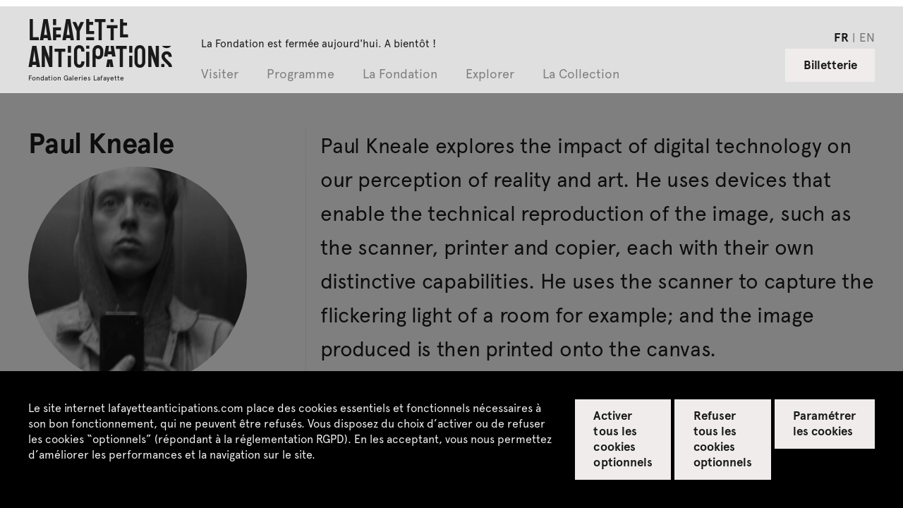

--- FILE ---
content_type: text/html; charset=UTF-8
request_url: https://www.lafayetteanticipations.com/fr/artiste/paul-kneale?archive=1
body_size: 9842
content:
<!DOCTYPE html>
<html  lang="fr" dir="ltr">
  <head>
    <meta charset="utf-8" />
<meta name="Generator" content="Drupal 10 (https://www.drupal.org)" />
<meta name="MobileOptimized" content="width" />
<meta name="HandheldFriendly" content="true" />
<meta name="viewport" content="width=device-width, initial-scale=1.0" />
<link rel="icon" href="/sites/default/files/favicon_0.png" type="image/png" />
<link rel="alternate" hreflang="fr" href="https://www.lafayetteanticipations.com/fr/artiste/paul-kneale" />
<link rel="alternate" hreflang="en" href="https://www.lafayetteanticipations.com/en/artiste/paul-kneale" />
<link rel="canonical" href="https://www.lafayetteanticipations.com/fr/artiste/paul-kneale" />
<link rel="shortlink" href="https://www.lafayetteanticipations.com/fr/node/7505" />

   <title>Paul Kneale | Lafayette Anticipations</title>
      <meta name="description" content="Paul Kneale explores the impact of digital technology on our perception of reality and art. He uses devices that enable the technical reproduction of the image, such as the scanner, printer and copier, each with their own distinctive capabilities. He uses the scanner to capture the flickering light ..." />
   <meta property="og:title" content="Paul Kneale | Lafayette Anticipations" />
   <meta property="og:image" content="https://www.lafayetteanticipations.com/sites/default/files/styles/large/public/media/paulkneale.jpg?itok=mzV93JyO" />
   <meta property="og:site_name" content="Lafayette Anticipations" />
   <meta property="og:type" content="article" />
   <meta property="og:url" content="https://www.lafayetteanticipations.com/fr/artiste/paul-kneale" />
   <meta property="og:description" content="Paul Kneale explores the impact of digital technology on our perception of reality and art. He uses devices that enable the technical reproduction of the image, such as the scanner, printer and copier, each with their own distinctive capabilities. He uses the scanner to capture the flickering light ..." />
      <link rel="canonical" href="https://www.lafayetteanticipations.com/fr/artiste/paul-kneale"/>
   <meta name="apple-mobile-web-app-capable" content="no"/>
   <meta name="apple-mobile-web-app-status-bar-style" content="black"/>
   <link rel="apple-touch-icon" sizes="180x180" href="/themes/fegl/assets/favicon/apple-touch-icon.png">
   <link rel="icon" type="image/png" sizes="32x32" href="/themes/fegl/assets/favicon/favicon-32x32.png">
   <link rel="icon" type="image/png" sizes="16x16" href="/themes/fegl/assets/favicon/favicon-16x16.png">
   <link rel="manifest" href="/themes/fegl/assets/favicon/site.webmanifest">
   <link rel="mask-icon" href="/themes/fegl/assets/favicon/safari-pinned-tab.svg" color="#5bbad5">
   <meta name="msapplication-TileColor" content="#00aba9">
   <meta name="msapplication-TileImage" content="/themes/fegl/assets/favicon/mstile-144x144.png">
   <meta name="theme-color" content="#ffffff">
  <link rel="stylesheet" media="all" href="/sites/default/files/css/css_VGiRsxg6JUzl2yJB7mbT4c2ZIEwrxYoraXjKttRgyyw.css?delta=0&amp;language=fr&amp;theme=fegl&amp;include=eJxLS03P0U_PyU9KzAEAGT0EPw" />
<link rel="stylesheet" media="all" href="https://unpkg.com/orejime@2.1.0/dist/orejime.css" />
<link rel="stylesheet" media="all" href="/themes/fegl/assets/css/orejime.css?t94vnp" id="ojcss" />

  
 
</head>
<body class="role-anonymous lang-fr fonts-loading page-node node-type-acteur path-node page-node-type-acteur no-js">
 <a href="#main-content" class="visually-hidden focusable skip-link">
        Skip to main content
      </a>
      
        <div class="dialog-off-canvas-main-canvas" data-off-canvas-main-canvas>
    <header id="header" class="site-header is-fixed">


  <div class="head-horaires row">
    <div class="ft_p2_1 wrap m-hide pb-0">  
       La Fondation est fermée aujourd'hui. A bientôt !
    </div>
  </div>


	<div class="row">
		<div class="wrap clearfix main-menu-container">

      <div class="is-flex logo_menu_group">

        <a href="/fr" id="logo" class="site-logo clearfix">
                      <div class="site-title clearfix">
              Lafayette <br>Anticipations   
            </div>
            <div class="site-subtitle clearfix">  
              Fondation Galeries Lafayette
            </div>
                  </a>
  

        <div id="menu_group" class="menu_group is-flex">
          
          <div class="horaires s-hide m-show">La Fondation est fermée aujourd&#039;hui. A bientôt !</div>

          <ul class=" nice-menu nice-menu-down nice-menu-menu-header" id="nice-menu-1">
                          <li class="menu-item current-menu-item menuparent ">
                <a href="/fr" data-target="subMenuPanel01" >
                    Visiter
                </a>

                                  <ul class="menu_child">
                                          <li class="submenu-item ">
                        <a href="/fr/infos-pratiques"  class="">
                            <span>Infos pratiques</span>
                        </a>
                      </li>
                                          <li class="submenu-item ">
                        <a href="/fr/visites-et-ateliers"  class="">
                            <span>Visites & ateliers</span>
                        </a>
                      </li>
                                          <li class="submenu-item ">
                        <a href="/fr/education-inclusion"  class="">
                            <span>Éducation & inclusion</span>
                        </a>
                      </li>
                                          <li class="submenu-item ">
                        <a href="/fr/la-librairie"  class="">
                            <span>La Librairie</span>
                        </a>
                      </li>
                                          <li class="submenu-item ">
                        <a href="/fr/cafe-restaurant-lafayette-anticipations"  class="">
                            <span>Café-restaurant pluto</span>
                        </a>
                      </li>
                                      </ul>
                              </li>
                          <li class="menu-item current-menu-item menuparent ">
                <a href="/fr" data-target="subMenuPanel02" >
                    Programme
                </a>

                                  <ul class="menu_child">
                                          <li class="submenu-item ">
                        <a href="/fr/agenda"  class="">
                            <span>Agenda</span>
                        </a>
                      </li>
                                          <li class="submenu-item ">
                        <a href="/fr/exposition/meriem-bennani"  class="">
                            <span>Meriem Bennani<span>Exposition du 22 octobre 2025 au 8 février 2026</span></span>
                        </a>
                      </li>
                                          <li class="submenu-item ">
                        <a href="/fr/exposition/steffani-jemison"  class="">
                            <span>Steffani Jemison<span>Exposition du 22 octobre 2025 au 8 février 2026</span></span>
                        </a>
                      </li>
                                          <li class="submenu-item ">
                        <a href="/fr/exposition/closer-music"  class="">
                            <span>Closer Music<span>Festival du 20 au 21 février 2026</span>	</span>
                        </a>
                      </li>
                                          <li class="submenu-item ">
                        <a href="/fr/exposition/diego-marcon"  class="">
                            <span>Diego Marcon<span>Exposition du 1er avril au 19 juillet  2026 </span>	</span>
                        </a>
                      </li>
                                          <li class="submenu-item ">
                        <a href="/fr/exposition/ladji-diaby"  class="">
                            <span>Ladji Diaby<span>Exposition du 1er avril au 19 juillet 2026</span>	</span>
                        </a>
                      </li>
                                          <li class="submenu-item ">
                        <a href="/fr/exposition/residence-eric-baudelaire"  class="">
                            <span>Éric Baudelaire<span>Atelier en résidence 2024-2026</span>	</span>
                        </a>
                      </li>
                                          <li class="submenu-item ">
                        <a href="/fr/exposition/residence-conjointe-avec-art-explora"  class="">
                            <span>Sarah Brahim<span>Résidence conjointe avec Art Explora</span></span>
                        </a>
                      </li>
                                      </ul>
                              </li>
                          <li class="menu-item current-menu-item menuparent ">
                <a href="/fr" data-target="subMenuPanel03" >
                    La Fondation
                </a>

                                  <ul class="menu_child">
                                          <li class="submenu-item ">
                        <a href="/fr/qui-sommes-nous"  class="">
                            <span>Qui sommes-nous ?</span>
                        </a>
                      </li>
                                          <li class="submenu-item ">
                        <a href="/fr/latelier-de-production"  class="">
                            <span>L'atelier</span>
                        </a>
                      </li>
                                          <li class="submenu-item ">
                        <a href="/fr/editions"  class="">
                            <span>Les éditions</span>
                        </a>
                      </li>
                                      </ul>
                              </li>
                          <li class="menu-item current-menu-item menuparent ">
                <a href="/fr" data-target="subMenuPanel04" >
                    Explorer
                </a>

                                  <ul class="menu_child">
                                          <li class="submenu-item ">
                        <a href="/fr/mediatheque"  class="">
                            <span>Replay</span>
                        </a>
                      </li>
                                          <li class="submenu-item ">
                        <a href="/fr/archives"  class="">
                            <span>Archives</span>
                        </a>
                      </li>
                                      </ul>
                              </li>
                          <li class="menu-item current-menu-item  ">
                <a href="/fr/collection"  >
                    La Collection
                </a>

                              </li>
                      </ul>	


          <nav class="c-footer-uppermenu m-hide">
            <ul class="no-bullets">
                                                                                                  
                <li class="">
                  <a href=/fr/espace-presse title="" class="active link-inline ft_h5" >
                    Espace presse
                  </a>
                </li>
                                                                                                  
                <li class="">
                  <a href=/fr/espace-pedagogique title="" class="active link-inline ft_h5" >
                    Espace enseignant·es
                  </a>
                </li>
                                                                                                  
                <li class="">
                  <a href=/fr/location-espaces title="" class="active link-inline ft_h5" >
                    Espace privatisations
                  </a>
                </li>
                          </ul>
          </nav>

				  <div class="switcher_lang_front_noconnect m-hide" style="opacity:1"><ul class="no-bullets c-menu-lang">	    		    	
      <li hreflang="fr" data-drupal-link-query="{&quot;archive&quot;:&quot;1&quot;}" data-drupal-link-system-path="node/7505" class="nav-item is-active" aria-current="page">
          <a href="/fr/artiste/paul-kneale?archive=1" class="language-link nav-link is-active" hreflang="fr" data-drupal-link-query="{&quot;archive&quot;:&quot;1&quot;}" data-drupal-link-system-path="node/7505" aria-current="page">fr</a>
      </li>	    		    	
      <li hreflang="en" data-drupal-link-query="{&quot;archive&quot;:&quot;1&quot;}" data-drupal-link-system-path="node/7505" class="nav-item">
          <a href="/en/artiste/paul-kneale?archive=1" class="language-link nav-link" hreflang="en" data-drupal-link-query="{&quot;archive&quot;:&quot;1&quot;}" data-drupal-link-system-path="node/7505">en</a>
      </li></ul></div>

          <div class="horaires m-hide">La Fondation est fermée aujourd&#039;hui. A bientôt !</div>

        </div>
      </div>



            <div class="aside-menu s-show m-hide">

        <div role="button" id="js-mobile-menu" class="js-mobile-menu">
          <span></span>
        </div>

                	<a href="http://billetterie.lafayetteanticipations.com/index-css5-lafayetteanticipationsweb-pg1.html" id="billetterie" class="btn--gray clearfix is-on-right" target="_blank">Billetterie</a>
        
      </div>


      <!--   <?php print \Drupal::service('renderer')->render($menu_header_mobile['content']); ?> -->




      			<div class="aside-menu s-hide m-show is-on-right is-flex">
				<div class="switcher_lang_front_noconnect" style="opacity:1"><ul class="no-bullets c-menu-lang">	    		    	
      <li hreflang="fr" data-drupal-link-query="{&quot;archive&quot;:&quot;1&quot;}" data-drupal-link-system-path="node/7505" class="nav-item is-active" aria-current="page">
          <a href="/fr/artiste/paul-kneale?archive=1" class="language-link nav-link is-active" hreflang="fr" data-drupal-link-query="{&quot;archive&quot;:&quot;1&quot;}" data-drupal-link-system-path="node/7505" aria-current="page">fr</a>
      </li>	    		    	
      <li hreflang="en" data-drupal-link-query="{&quot;archive&quot;:&quot;1&quot;}" data-drupal-link-system-path="node/7505" class="nav-item">
          <a href="/en/artiste/paul-kneale?archive=1" class="language-link nav-link" hreflang="en" data-drupal-link-query="{&quot;archive&quot;:&quot;1&quot;}" data-drupal-link-system-path="node/7505">en</a>
      </li></ul></div>
               
                                 				<a href="http://billetterie.lafayetteanticipations.com/index-css5-lafayetteanticipationsweb-pg1.html " id="billetterie" class="btn--gray clearfix is-on-right" target="_blank">Billetterie</a>
							</div>




		</div><!-- .wrap -->
	</div><!-- .row -->

</header>


<div class="after_header"></div>



      
      	          		          		            		            <div class="localtask">    <div data-drupal-messages-fallback class="hidden"></div>

</div>
		            		          
		          		          
		          		          		          	  	
			          	      


<div id="page" class="page-content">


  <div id="main-content" class="artist-artwork" data-nid="7505">


        <div class="mod_nocover"></div>



                <div class="row wrap">
            <div class="s-12col">
                <div class="search_head mb-2 " style="display:none" id="back_collection_search">
                    <a href="/fr/collection"><span class="icon-back"></span> Retour aux résultats de recherche</a>
                    <a href="javascript:;" class="icon-fermer" id="kill_collection_search"></a>
                </div>
            </div>
        </div>
        
        <div class="row wrap">
            <div class="s-12col">
                <div class="search_head mb-2 wrap" style="display:none" id="back_collection_artist">
                    <a href="/fr/collection"><span class="icon-back"></span> Retour à la collection</a>
                    <a href="javascript:;" class="icon-fermer" id="kill_collection_artist"></a>
                </div>
            </div>
        </div>
      



          <section class="mod_content">
        <div class="wrapper row">

            <div class="s-12col l-4col mod_title">
              <div class="c-section-title">

                    <div class="c-card-2">

                                                <div class="c-card-title">
                            <h1 class="ft_h2 ">Paul Kneale</h1>
                        </div>
                        

                                                <div class="c-card-media">
                            <div class="artist_portrait_outer">
                              <div class="ratio_square">
                                <div class="ratio_inner">
                                                                      <img data-src="/sites/default/files/styles/crop_acteur_teaser/public/media/paulkneale.jpg.jpeg?itok=J2zd1BM3" alt="" src="/themes/fegl/assets/img/blank.png" class="is-rounded desaturate b-lazy ">
                                                                  </div>
                              </div>
                            </div>
                        </div>

                                                <div class="c-card-intro">
                            <div class="ft_p1_g">
                                                              <span class="">
                                  Né·e en 1986 à Toronto (Canada).
                                </span>
                              
                                                              <span class="">
                                  Vit et travaille à Londres (Royaume-Uni).
                                </span>
                                                          </div>
                        </div>

                                                                          <div class="c-social-links">
                                                                                                                                                    <a href="http://www.paulkneale.net/" target="_blank" class="icon-internet" title="Internet"></a>
                                                      </div>
                        

                                                
                    </div>



                                              
              
                              
                

              </div>
            </div>

            <div class="s-12col l-8col mod_aside bordered-left">
              <div class="c-copy mb-2">

                  <div class="c-chapo ft_p3">
                    Paul Kneale explores the impact of digital technology on our perception of reality and art. He uses devices that enable the technical reproduction of the image, such as the scanner, printer and copier, each with their own distinctive capabilities. He uses the scanner to capture the flickering light of a room for example; and the image produced is then printed onto the canvas.
                  </div>
                  
                  <div class="ft_p1">
                    The digital therefore produces its own images and reveals its creative independence. <strong>Paul Kneale</strong> also works with sculpture and installation: in Event Horizon, rubbish bins, satellite dishes and surveillance mirrors are transformed into contemporary deities, thanks to the incandescent halo that surrounds them.
Paul Kneale is a graduate of the University of Toronto and the Slade School of Fine Art in London.

His work has been shown at the Andor Gallery, London (2014); the Art Gallery of Ontario (2014); Import Projects in Berlin (2015); the Moscow International Biennale for Young Art (2016); the 57th Venice Biennale (2017), and at Cassina Projects, New York (2017).           
                  </div>

              </div>


                            <div class="c-visuels">
         
                
              </div>


            </div>





        </div><!-- .row -->
      </section> 

    

    


    


              
    


          
  


        	       

  
      
      <div class="row">
         
      </div>   
      


</div>  



<script type="application/ld+json">
 {
              "@context": "http://schema.org",
              "@type": "Person",
              "url": "https://www.lafayetteanticipations.com/fr/artiste/paul-kneale",    
			  	
              "image": "/sites/default/files/styles/large/public/media/paulkneale.jpg?itok=mzV93JyO",
 			                                 "birthDate": "1986-02-23",
               			                  "birthPlace": "Toronto (Canada)",
              			                              	  						  																				"sameAs": "[http://www.paulkneale.net/]",
                           "name": "Paul Kneale",
              "description": "Paul Kneale explores the impact of digital technology on our perception of reality and art. He uses devices that enable the technical reproduction of the image, such as the scanner, printer and copier, each with their own distinctive capabilities. He uses the scanner to capture the flickering light of a room for example; and the image produced is then printed onto the canvas."
}
</script>



</div>
    
    



			          		                
     
    
    
  
  
  <footer id="footer1" class="upper-footer has-padding">

    <div class="row wrap">

      <div class="s-12col l-2col mb-1">
        <h4 class="ft_h3">Contactez-nous</h4>
      </div>

      <div class="s-12col l-4col bordered-right">
        <div class="c-footer-adress">
          <div class="ft_p1">
            Lafayette Anticipations – Fondation Galeries Lafayette<br />
9, rue du Plâtre F-75004 Paris<br>            <br>+33 (0)1 42 82 89 98             <br><a href="javascript:;" class="js-modal-trigger get_modal ft_p1_a" data-id="#modal-contact">Contact </a>          </div>
        </div>
      </div>

      <div class="s-12col l-6col ">

        <div class="row">

          <div class="s-12col l-2col mb-1">
            <h4 class="ft_h3">Suivez-nous</h4>
          </div>

          <div class="s-12col l-4col ">
            <div class="c-social-links">
              <a href="https://www.instagram.com/lafayetteanticipations/" target="_blank" class="icon-instagram"></a>
              <a href="https://www.facebook.com/lafayetteanticipations/" target="_blank" class="icon-facebook"></a>
              <a href="https://mastodon.social/@LafayetteAnticipations" target="_blank" class="icon-mastodon"></a>
              <a href="https://www.tiktok.com/@lafayetteanticipations" target="_blank"  class="icon-tiktok"></a>
              <a href="https://open.spotify.com/user/r6fnd67dff3sop9hnkh0pohuo" target="_blank" class="icon-spotify"></a>
              <a href="https://soundcloud.com/lafayetteanticipations" target="_blank" class="icon-soundcloud"></a>
            </div>
			            <div class="">
              <a href="/fr/newsletter" class="ft_p1_a">Recevez notre newsletter</a>
            </div>
                      </div>

        </div>
      </div>
     
  	</div><!-- .row -->
  </footer>
  
  
  <footer id="footer2" class="footer bg--gray has-padding">
  
  	<div class="wrap">

      <div class="row">
      	
        <div class="s-12col">

          <nav class="c-footer-uppermenu">
            <ul class="is-flex no-bullets">
                                                                                                  
                <li class="">
                  <a href=/fr/espace-presse title="" class="active link-inline ft_h5" >
                    Espace presse
                  </a>
                </li>
                                                                                                  
                <li class="">
                  <a href=/fr/espace-pedagogique title="" class="active link-inline ft_h5" >
                    Espace enseignant·es
                  </a>
                </li>
                                                                                                  
                <li class="">
                  <a href=/fr/location-espaces title="" class="active link-inline ft_h5" >
                    Espace privatisations
                  </a>
                </li>
                          </ul>
          </nav>

        </div>

      </div>

      <div class="row">
      	
        <div class="s-12col">
        
          <nav class="c-footer-submenu">
            <ul class="is-flex no-bullets">
                                                                                  
                <li class="leaf active ">
                  <a href=/fr/credits title="" class="active link-inline ft_p1_g" >
                    Crédits
                  </a>
                </li>

                                                                                  
                <li class="leaf active ">
                  <a href=/fr/mentions-legales title="" class="active link-inline ft_p1_g" >
                    Mentions légales
                  </a>
                </li>

                                                                                  
                <li class="leaf active ">
                  <a href=/fr/politique-de-confidentialite title="" class="active link-inline ft_p1_g" >
                    Politique de confidentialité
                  </a>
                </li>

                                                                                  
                <li class="leaf active ">
                  <a href=/fr/cgu-cgv title="" class="active link-inline ft_p1_g" >
                    CGU / CGV
                  </a>
                </li>

                                                                                  
                <li class="leaf active ">
                  <a href=/fr/sitemap title="" class="active link-inline ft_p1_g" >
                    Plan du site
                  </a>
                </li>

                          </ul> 
          </nav> 
        </div>

      </div>

    </div>
  </footer>
  


    <a href="#" class="btn--up js-up-trigger"><span class="icon-fleche_up"></span></a>
    


            <div id="js-Reader" class="publication_reader hidden">
        <a href="#" id="js-closeReader" class="btn_close icon-close-modal"></a>
        <iframe allowfullscreen allow="fullscreen" src="" frameborder="0" id="js-ReaderIframe"></iframe>
      </div>



      
   <div class="modal slide-modal">  
    <div class="slide-modal_inner wrap row">

        <a href="#" id="modal_close" class="close icon-back--white m-hide"></a>
        <a href="#" id="modal_close" class="s-hide m-show close icon-close-modal"></a>

        <div class="modalslide_outer">
        </div>

        <div class="slide-modal_infos">

          <div class="modal_nav fl-centered">
            <span id="js-item_prev--modal"></span> 
            <span class='item_pager'>
              <span id="slide_nbr"></span> / <span id="data_length"></span> 
            </span>
            <span id="js-item_next--modal"></span>
          </div>
          
          <div class="modal_titles">
            <span id="slide-modal_title" class='slide-modal_title item_type mb-05'></span>  
            <span id="slide-modal_caption" class='slide-modal_caption ft_p1 mb-05'></span> 
            <span id="slide-modal_credits" class='slide-modal_credits'></span>
          </div>  

        </div>

    </div>
  </div>
  
  
  
  
<div class="modal modal-presse" id="modal-contact">
    <div class="inner wrap row">

      <a href="#" id="modal_close" class="close icon-fermer"></a>

      <form id="form-contact" class="m-10col is-centered">

         <div class="row is-flex">

          <div class="m-4col paddinged-right">
            <h4 class="ft_h1 mb-1 copy">
              Contact
            </h4>
            
            <div class="ft_p1 mb-1 copy">
              Conformément à la réglementation en matière de données à caractère personnel, nous vous informons que les informations recueillies vous concernant sont collectées par Lafayette Anticipations, 9 rue du Plâtre F-75004 Paris, et font l’objet d’un traitement informatisé dont l’objet est d’assurer le suivi de votre relation avec la Fondation. <br><br />
<br />
Seules les personnes habilitées par Lafayette Anticipations – Fondation d’entreprise Galeries Lafayette en seront destinataires et pourront y accéder à des fins strictement internes. <br><br />
<br />
Vous bénéficiez d’un droit d’accès de rectification et d’effacement de vos données que vous pouvez exercer à tout moment en adressant un email à l’adresse : contact@lafayetteanticipations.com. <br<<br />
<br />
Pour parcourir dans le détail notre Politique de vie privée, vous pouvez consulter l’onglet "CGU / CGV" dans le footer du site web.
             </div>
          </div>

          <div class="m-6col paddinged-both">
            <div class="input-outer mb-1">
              <label class="mb-03 ft_h4">Prénom *</label>
              <input type="text" id="firstname" placeholder="Votre prénom ..." class="mandatory" tabindex="1"> 
            </div>

            <div class="input-outer mb-1">
              <label class="mb-03 ft_h4">Nom *</label>
              <input type="text"  id="name" placeholder="Votre nom ..." class="mandatory" tabindex="2">
            </div>

            <div class="input-outer mb-1">
              <label class="mb-03 ft_h4">Courriel *</label>
              <input type="text"  id="email1" placeholder="exemple@domaine.fr" class="mandatory email" tabindex="3">
            </div>

            <div class="input-outer mb-1">
              <label class="mb-03 ft_h4">Confirmation du courriel *</label> 
              <input type="text"  id="email2" placeholder="exemple@domaine.fr" class="mandatory email" tabindex="4">
            </div>

            <div class="input-outer mb-1">
              <label class="mb-03 ft_h4">Code postal *</label> 
              <input type="text"  id="cp" placeholder="Votre code postal ..." tabindex="5">
            </div>
            
            <div class="input-outer mb-1">
              <label class="mb-03 ft_h4">Pays *</label> 
              <input type="text"  id="pays" placeholder="Votre pays ..." tabindex="6">
            </div>
            
             <div class="input-outer mb-1">
              <label class="mb-03 ft_h4">Objet *</label> 
              <input type="text"  id="objet" placeholder="Objet de votre demande ..." tabindex="7">
            </div>
            
            
            <div class="input-outer mb-1">
              <label class="mb-03 ft_h4">Demande *</label> 
              <textarea id="message" placeholder="Votre demande ..." tabindex="8" style="height:100px"></textarea>
            </div>


            <div class="action is-flex mb-1">
              <div> 
                <div class="msg_error ft_p1_b is-hidden">Veuillez renseigner l&#039;ensemble des champs obligatoires.</div>
                <div class="msg_valid ft_p1 is-hidden">Votre message a bien été envoyé. Vous recevrez une réponse écrite dans les meilleurs délais.</div>
              </div>

              <div class="action_btns">
                <span class="ft_p1">* Champs obligatoires</span>
                <a href="#" type="submit" id="" class="btn btn-default ft_h4">Envoyer</a>
              </div>
            </div>   
            
          </div>


        </div><!-- .row -->

                       



      </form>
    </div><!-- /inner -->
</div>               
<!-- .modal-presse -->  



      <div class="modal modal-presse" id="modal-presse">
          <div class="inner wrap row">

            <a href="#" id="modal_close" class="close icon-fermer"></a>

            <form id="form-presse" class="m-12col is-centered">

              <div class="row">

                <div class="s-12col m-4col paddinged-right form-text">
                <!--  
                  <h4 class="ft_h1 mb-1 copy">
                    Obtenez votre code d&#039;accès
                  </h4>
                  -->	
                  <div class="ft_p1_b mb-1 copy">
                    Obtenez votre code d'accès en remplissant ce formulaire.
<br><br>
<small>Ces données sont collectées afin de vous transmettre un code d'accès à un espace restreint. Conformément aux articles 39 et suivants de la loi n°78-17 du 6 janvier 1978 modifiée en 2004 relative à l’informatique, aux fichiers et aux libertés, vous bénéficiez d’un droit d’accès et de rectification aux informations qui vous concernent, que vous pouvez exercer en vous adressant à communication@lafayetteanticipations.com.</small>
                  </div>
                </div>

                <div class="s-12col m-8col paddinged-both">
                
                  <div class="input-outer mb-1">
                    <label class="mb-03 ft_h4">Prénom *</label>
                    <input type="text" id="firstname" placeholder="Votre prénom ..." class="mandatory" tabindex="1"> 
                  </div>

                  <div class="input-outer mb-1">
                    <label class="mb-03 ft_h4">Nom *</label>
                    <input type="text"  id="name" placeholder="Votre nom ..." class="mandatory" tabindex="2">
                  </div>

                  <div class="input-outer mb-1">
                    <label class="mb-03 ft_h4">Courriel *</label>
                    <input type="text"  id="email1" placeholder="exemple@domaine.fr" class="mandatory email" tabindex="3">
                  </div>

                  <div class="input-outer mb-1">
                    <label class="mb-03 ft_h4">Confirmation du courriel *</label> 
                    <input type="text"  id="email2" placeholder="exemple@domaine.fr" class="mandatory email" tabindex="4">
                  </div>

                  <div class="input-outer mb-1">
                    <label class="mb-03 ft_h4">Société/établissement/média *</label> 
                    <input type="text"  id="media" placeholder="" tabindex="5">
                  </div>



                  <div class="action is-flex mb-1">
                    <div> 
                      <div class="msg_error ft_p1_b is-hidden">Veuillez renseigner l&#039;ensemble des champs obligatoires.</div>
                      <div class="text-on-center msg_valid ft_p1_b is-hidden">Votre message a bien été envoyé. Vous recevrez une réponse écrite dans les meilleurs délais.</div>
                    </div>
                  
                    <div class="action_btns">
                      <span class="ft_p1">* Champs obligatoires</span>
                      <a href="#" type="submit" id="" class="btn btn-default ft_h4">Envoyer</a>
                    </div>
                  </div>   
                  

                </div>


              </div><!-- .row -->

                       



            </form>
          </div><!-- /inner -->
      </div><!-- .modal-presse -->   
      
      
      <div class="modal modal-presse" id="modal-acces-presse">
          <div class="inner wrap row">

            <a href="#" id="modal_close" class="close icon-fermer"></a>
            
              <form id="presse_code_form" class="m-10col is-centered">


                  <div class="row">

                    <div class="s-12col m-4col">
                    
                      
                      <div class="ft_p1_b mb-1 copy">
                        <a href="javascript:;" class="ft_p1_a pulse_link" id="link_modal_form_presse">Demander le code d'accès <span class="el icon-lien_interne"></span></a>      
                      </div>
                    </div>

                    <div class="s-12col m-6col">
                    
                      <div class="mb-1">
                        <label class="mb-03 ft_h4">Code d'accès *</label>
                        <input id="code" name="code" type="text" placeholder="entrez le code d'accès" class="email mandatory  ft_p1" />
                      </div>

                      <div class="msg_code_acces msg_error ft_p1_b">Le code d&#039;accès n&#039;est pas valide. </div>

                      <div class="text-on-right action mb-1">
                        <span class="ft_p1">* Champs obligatoires</span>
                        <a href="#" type="submit" id="valid_code" class="btn btn-default ft_h4">OK</a>
                      </div>   
                      
                    </div>


                    

              </div><!-- .row -->

                       



            </form>
            
     
     
		</div>
	</div>


<!-- Message Cookie -->
<div id="sliding-popup"  class="sliding-popup-bottom"><div>
  <div class="popup-content info">
    <div id="popup-buttons">
      <!--  
      <button type="button" class="agree-button">Accepter</button>
      <button type="button" class="find-more-button find-more-button-processed" onClick="document.location.href='<?php print $cookie_link ?>'">En savoir plus</button>
      -->  
      <a href="javascript:;" class="btn--gray" id="cookie_accept">Accepter</a>
       <a href="javascript:;" class="btn--gray" id="cookie_decline">Refuser</a>
          </div>
    <div id="popup-text">
      <p></p>
    </div>
    
  </div>
</div>
</div>

<script>
const urlParams = new URLSearchParams(window.location.search);
if(urlParams.get('rebond')==1){
	document.getElementById('header').style.display = 'none';
	document.getElementById('footer1').style.display = 'none';
	document.getElementById('toolbar-administration').style.display = 'none';
	
}
</script>






  </div>

      

<script type="application/ld+json">
{
  "@context": "http://schema.org",
  "@type": "Organization",
  "name": "Lafayette Anticipations - Fondation d'entreprise Galeries Lafayette",
  "url": "https://www.lafayetteanticipations.com",
  "logo" : "https://www.lafayetteanticipations.com/sites/all/themes/fgl/assets/img/logo_la.png",
  "location": {
    "@type": "Place",
    "name": "Lafayette Anticipations",
    "sameAs": "https://www.lafayetteanticipations.com",
    "address": {
      "@type": "PostalAddress",
      "streetAddress": "9, rue du Plâtre",
      "addressLocality": "PARIS",
      "postalCode": "75004",
      "addressCountry":{
            "@type": "Country",
            "name": "France"
        }
    },
    "geo": {
      "@type": "GeoCoordinates",
      "latitude": "48.859173",
      "longitude": "2.354837"
    }
  },
  "contactPoint": [
    { "@type": "ContactPoint",
      "telephone": "+33 (0)1 57 40 64 17 ",
      "contactType": "customer service"
    }
  ]
}
</script>

<script type="application/json" data-drupal-selector="drupal-settings-json">{"path":{"baseUrl":"\/","pathPrefix":"fr\/","currentPath":"node\/7505","currentPathIsAdmin":false,"isFront":false,"currentLanguage":"fr","currentQuery":{"archive":"1"}},"pluralDelimiter":"\u0003","suppressDeprecationErrors":true,"multiselect":{"widths":250},"collection_recherche_min_car":"1","collection_recherche_mosaic_ajax":"20","dernieres_acquisitions":"Derni\u00e8res acquisitions","termes_recherche":"Termes de la recherche","test_view_bloc_promo":1,"orejime":{"cookie_name":"fegl_consent","orejime_bandeau_titre_fr":"","orejime_bandeau_description_fr":"Le site internet lafayetteanticipations.com place des cookies essentiels et fonctionnels n\u00e9cessaires \u00e0 son bon fonctionnement, qui ne peuvent \u00eatre refus\u00e9s. Vous disposez du choix d\u2019activer ou de refuser les cookies \u201coptionnels\u201d (r\u00e9pondant \u00e0 la r\u00e9glementation RGPD). En les acceptant, vous nous permettez d\u2019am\u00e9liorer les performances et la navigation sur le site.","orejime_bandeau_btn_activation_fr":"Activer tous les cookies optionnels","orejime_bandeau_btn_refus_fr":"Refuser tous les cookies optionnels","orejime_bandeau_btn_parametrage_fr":"Param\u00e9trer les cookies","orejime_panneau_titre_fr":"Gestion des cookies","orejime_panneau_description_fr":"\u003Cp\u003EConsultez notre \u003Ca href=\u0022\/fr\/politique-de-confidentialite\u0022 target=\u0022_blank\u0022\u003Epolitique de confidentialit\u00e9\u003C\/a\u003E pour en savoir plus.\u003C\/p\u003E","orejime_panneau_description":"\u003Cp\u003EConsultez notre \u003Ca href=\u0022\/fr\/politique-de-confidentialite\u0022 target=\u0022_blank\u0022\u003Epolitique de confidentialit\u00e9\u003C\/a\u003E pour en savoir plus.\u003C\/p\u003E","orejime_panneau_btn_activation_fr":"Activer tous les cookies optionnels","orejime_panneau_btn_refus_fr":"Refuser tous les cookies optionnels","orejime_panneau_btn_validation_fr":"Confirmer mon choix","orejime_bandeau_titre_en":"","orejime_bandeau_description_en":"The lafayetteanticipations.com website places essential and functional cookies necessary for its proper operation, which cannot be refused.\r\nYou have the choice of enabling or refusing \u0022optional\u0022 cookies (complying with the RGPD regulations). By accepting them, you allow us to improve performance and navigation on the site.","orejime_bandeau_btn_activation_en":"Enable all optional cookies","orejime_bandeau_btn_refus_en":"Reject all optional cookies","orejime_bandeau_btn_parametrage_en":"Set cookies","orejime_panneau_titre_en":"Cookie management","orejime_panneau_description_en":"\u003Cp\u003ESee our \u003Ca href=\u0022\/en\/privacy-policy\u0022 target=\u0022_blank\u0022\u003Eprivacy policy\u003C\/a\u003E for more information.\u003C\/p\u003E","orejime_panneau_btn_activation_en":"Enable all optional cookies","orejime_panneau_btn_refus_en":"Reject all optional cookies","orejime_panneau_btn_validation_en":"Confirm my choice","orejime_app_1_titre_fr":"Cookies essentiels","orejime_app_1_titre_en":"Essential cookies","orejime_app_1_description_fr":"Ces cookies sont n\u00e9cessaires au bon fonctionnement technique  du site Internet, aucune donn\u00e9e n\u0027est transmise \u00e0 un tiers. Seule une obligation d\u0027information s\u0027applique, et ces cookies sont plac\u00e9s d\u00e8s que vous acc\u00e9dez au site Internet.","orejime_app_1_description_en":"These cookies are necessary for the proper technical operation of the website, no data is disclosed on to a third party.\r\nOnly an information need applies, and these cookies are placed as soon as you access the website.","orejime_app_2_titre_fr":"Cookies d\u0027analyse (optionnels)","orejime_app_2_titre_en":"Analysis cookies (optional)","orejime_app_2_description_fr":"Il s\u0027agit de cookies qui nous permettent de savoir combien de fois une page d\u00e9termin\u00e9e a \u00e9t\u00e9 consult\u00e9e. Nous utilisons ces informations uniquement pour am\u00e9liorer le contenu de notre site Internet. Ces cookies ne sont fix\u00e9s que si vous en acceptez le placement.","orejime_app_2_description_en":"These are cookies that allow us to know how many times a certain page has been viewed. We only use this information to improve the content of our website. These cookies are only set if you agree to their placement.","orejime_app_3_titre_fr":"","orejime_app_3_titre_en":"","orejime_app_3_description_fr":"","orejime_app_3_description_en":"","orejime_app_4_titre_fr":"","orejime_app_4_titre_en":"","orejime_app_4_description_fr":"","orejime_app_4_description_en":"","orejime_app_5_titre_fr":"","orejime_app_5_titre_en":"","orejime_app_5_description_fr":"","orejime_app_5_description_en":"","orejime_apps":[{"name":"app_1","required":1,"default":1,"cookies":[""],"optOut":false},{"name":"app_2","required":0,"default":0,"cookies":["_ga","_gat","_gid","__utma","__utmb","__utmc","__utmt","__utmz","_ga_BKY3EBEF8S","_gat_gtag_BKY3EBEF8S","_gat_BKY3EBEF8S","_ga_LGX7XJH4R5"],"optOut":false}]},"user":{"uid":0,"permissionsHash":"0ec7103f50b303dcc7006e485863f155f863a7f9b9aef6d7e88c44a6178c994c"}}</script>
<script src="/sites/default/files/js/js_ALR297gBcGBFeuG13gOF7IG8pzGhhs2MsAQX74r3wMs.js?scope=footer&amp;delta=0&amp;language=fr&amp;theme=fegl&amp;include=eJxLS03P0U_PyU9KzAEAGT0EPw"></script>
<script src="https://unpkg.com/orejime@2.1.0/dist/orejime.js"></script>
<script src="/themes/fegl/assets/js/orejime.js?t94vnp"></script>



 
  <!-- Global site tag (gtag.js) - Google Analytics -->
  <script type="opt-in"
   data-type="application/javascript"
   data-name="app_2"
   data-src="https://www.googletagmanager.com/gtag/js?id=G-5NLESETNJH"></script>
  <script type="opt-in"
   data-type="application/javascript"
   data-name="app_2">
    window.dataLayer = window.dataLayer || [];
    function gtag(){dataLayer.push(arguments);}
    gtag('js', new Date());

    gtag('config', 'G-5NLESETNJH');
  </script>
   </body>

</html>






     
      
      
